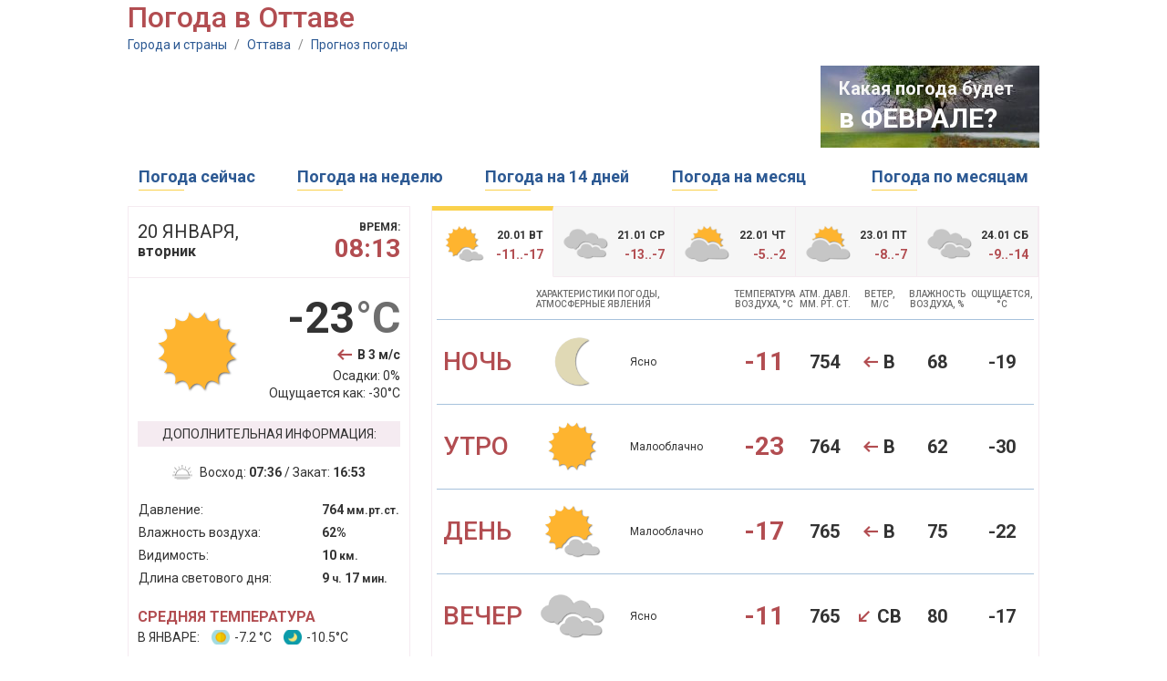

--- FILE ---
content_type: text/html;charset=UTF-8
request_url: http://kakonotam.ru/ottawa
body_size: 6469
content:
<!DOCTYPE html PUBLIC "-//W3C//DTD XHTML 1.0 Transitional//EN" "http://www.w3.org/TR/xhtml1/DTD/xhtml1-transitional.dtd"><html><head><meta name="google-site-verification" content="arbTdZwhRSDwzM2LJ2xRlVyq0lTqKayRV9Xv2drXEN8" /><meta name="yandex-verification" content="4ca39e951a7ed6d8" /><title>Погода в Оттаве</title><link href='https://fonts.googleapis.com/css?family=Roboto:400,500,100,300,700&subset=cyrillic,latin' rel='stylesheet' type='text/css' /><script>var chartsInitFunctions = [];</script><script src="https://ajax.googleapis.com/ajax/libs/jquery/1.7.2/jquery.min.js"></script><script type="text/javascript" src="http://cc.kakonotam.ru/js/functions.js?v=1.1"></script><script type="text/javascript" src="https://www.gstatic.com/charts/loader.js"></script><script type="text/javascript">	google.charts.load('current', {'language': 'us', 'packages':['corechart']});</script><link rel="icon" href="http://cc.kakonotam.ru/favicon.ico" type="image/x-icon" /><link rel="shortcut icon" href="/favicon.ico" type="image/ico" /><meta http-equiv="Content-Type" content="text/html; charset=utf8" /><meta name="keywords" content="погода в Оттаве, прогноз погоды, погода сейчас, погода по месяцам, 2026, 2025" /> <meta http-equiv="Pragma" content="no-cache" /><meta http-equiv="Expires" content="-1" /><link rel="stylesheet" type="text/css" href="http://cc.kakonotam.ru/main.css?v=1.1" /> </head><body><!-- 	<div id="header" class="v1">		<div class="black"></div>		<div id="logo" class="divCLick">			<div class="fl marine"></div>			<div class="fl">				<div class="title"><a href="/" class="ns">Погода для туристов</a></div>				<div class="title2">Подробный прогноз погоды на "Как оно там?"</div>			</div>		</div>	</div> --> 	<div id="center">











		<h1 class="title">Погода в Оттаве</h1>
		<div class="path">
			<a href="/">Города и страны</a> <span>/</span> 
			<a href="/ottawa">Оттава</a> <span>/</span>
			<a href="/ottawa">Прогноз погоды</a>
		</div>

		




















		<div class="mb15 oh">
			
			




<script async src="//pagead2.googlesyndication.com/pagead/js/adsbygoogle.js"></script>
<!-- kakonotam - 728x90 -->
<ins class="adsbygoogle"
     style="display:inline-block;width:728px;height:90px"
     data-ad-client="ca-pub-2527231214147379"
     data-ad-slot="9257017119"></ins>
<script>
(adsbygoogle = window.adsbygoogle || []).push({});
</script>


			
			<div class="fl"></div>
			<div id="nextMonth" class="ns"><div class="shadow"></div>
				<div class="line1">Какая погода будет</div>
				<div class="line2"><a href="/ottawa/february">в ФЕВРАЛЕ?</a></div>
			</div>

		</div>



		



















		<table id="menu" class="mb15 ns txt18">
			<tr>
				<td class="item divClick">
					<div><a href="/ottawa">Погода сейчас</a></div>
					<div class="line"></div>
				</td>
				<td></td>
				<td class="item divClick">
					<div><a href="/ottawa/week">Погода на неделю</a></div>
					<div class="line"></div>
				</td>
				<td></td>
				<td class="item divClick">
					<div><a href="/ottawa/14days">Погода на 14 дней</a></div>
					<div class="line"></div>
				</td>
				<td></td>
				<td class="item divClick">
					<div><a href="/ottawa/30days">Погода на месяц</a></div>
					<div class="line"></div>
				</td>
				<td></td>

				<td></td>
				<td class="item divClick">
					<div><a href="/ottawa/year">Погода по месяцам</a></div>
					<div class="line"></div>
				</td>
			</tr>
		</table>


		<div class="oh mb30">

			





















			<div id="current">
				<div class="dateTime oh">
					<div class="fl">
						<div class="date">20 января,</div>
						<div class="dow">вторник</div>
					</div>
					<div class="fr">
						<div class="time">время:</div>
						<div class="timeVal">08:13 </div>
					</div>
				</div>
				<div class="sep"></div>
				<div class="details">
					<div class="oh mb10">
						<div class="fl"><img src="http://cc.kakonotam.ru/i/icon/32.png"/></div>
						<div class="fr tar">
							<div class="dayTemp">-23<span>&deg;C</span></div>
							<div class="wind"><span id="wind7">В</span> 3 м/с</div>
							<div class="txt14 mb3">Осадки: 0%</div>
							<div class="txt14">Ощущается как: -30&deg;C</div>
						</div>
					</div>
  
					<div class="dividor mb20">Дополнительная информация:</div>

					<div class="tac mb20">
						<div class="sunRise">Восход: <span>07:36</span> / Закат: <span>16:53</span></div>
					</div>
					<table class="table tbl mb20">
						<tr>
							<td>Давление:</td>
							<td class="val">764 <span>мм.рт.ст.</span></td>
						</tr>
						<tr>
							<td>Влажность воздуха:</td>
							<td class="val">62%</td>
						</tr>
						<tr>
							<td>Видимость:</td>
							<td class="val">10 <span>км.</span></td>
						</tr>
						<tr>
							<td>Длина светового дня:</td>
							<td class="val">9 <span>ч.</span> 17 <span>мин.</span></td>
						</tr>
					</table>

					<div class="averagesTitle">Средняя температура</div>
					<div class="averages">в январе: <span class="day"> -7.2 &deg;C</span> <span class="night">-10.5&deg;C</span></div>

				</div>
			</div>

			

			
			





















			<div id="mainForecast">
				<div class="tabs oh ns">
				
					<div id="tab" class="first selected" val=1>
						<div class="tabInfo">
							<div class="fl"><img src="http://cc.kakonotam.ru/i/icon/34.png" /></div>
							<div class="fr tar">
								<div class="date">20.01 вт</div>
								<div class="temp">-11..-17</div>
							</div>
						</div>
					</div>
				
					<div id="tab" class="first" val=2>
						<div class="tabInfo">
							<div class="fl"><img src="http://cc.kakonotam.ru/i/icon/26.png" /></div>
							<div class="fr tar">
								<div class="date">21.01 ср</div>
								<div class="temp">-13..-7</div>
							</div>
						</div>
					</div>
				
					<div id="tab" class="first" val=3>
						<div class="tabInfo">
							<div class="fl"><img src="http://cc.kakonotam.ru/i/icon/28.png" /></div>
							<div class="fr tar">
								<div class="date">22.01 чт</div>
								<div class="temp">-5..-2</div>
							</div>
						</div>
					</div>
				
					<div id="tab" class="first" val=4>
						<div class="tabInfo">
							<div class="fl"><img src="http://cc.kakonotam.ru/i/icon/28.png" /></div>
							<div class="fr tar">
								<div class="date">23.01 пт</div>
								<div class="temp">-8..-7</div>
							</div>
						</div>
					</div>
				
					<div id="tab" class="first" val=5>
						<div class="tabInfo">
							<div class="fl"><img src="http://cc.kakonotam.ru/i/icon/26.png" /></div>
							<div class="fr tar">
								<div class="date">24.01 сб</div>
								<div class="temp">-9..-14</div>
							</div>
						</div>
					</div>

				</div>
				
				<div class="dayForecastPanel">
				
				<table id="dayForecast" tab="1" class="">
					<tr>
						<th></th>
						<th colspan="2" class="tal">характеристики погоды,<br/>атмосферные явления</th>
						<th>температура<br/>воздуха, &deg;C</th>
						<th>атм. давл.<br/>мм. рт. ст.</th>
						<th>ветер,<br/>м/c</th>
						<th>влажность<br/>воздуха, %</th>
						<th>ощущается,<br/>&deg;C</th>
					</tr>
					<tr><td colspan="8"><div class="sep"></div></td></tr>
					<tr>
						<td class="tod">НОЧЬ</td>
						<td class="icon"><img src="http://cc.kakonotam.ru/i/icon/31.png"/></td>
						<td class="descr">Ясно</td>
						<td class="temp">-11</td>
						<td class="pressure">754</td>
						<td class="wind"><span id="wind7">В</span></td>
						<td class="humidity">68</td>
						<td class="feels">-19</td>
					</tr>
					<tr><td colspan="8"><div class="sep"></div></td></tr>
					<tr>
						<td class="tod">УТРО</td>
						<td class="icon"><img src="http://cc.kakonotam.ru/i/icon/32.png"/></td>
						<td class="descr">Малооблачно</td>
						<td class="temp">-23</td>
						<td class="pressure">764</td>
						<td class="wind"><span id="wind7">В</span></td>
						<td class="humidity">62</td>
						<td class="feels">-30</td>
					</tr>
					<tr><td colspan="8"><div class="sep"></div></td></tr>
					<tr>
						<td class="tod">ДЕНЬ</td>
						<td class="icon"><img src="http://cc.kakonotam.ru/i/icon/34.png"/></td>
						<td class="descr">Малооблачно</td>
						<td class="temp">-17</td>
						<td class="pressure">765</td>
						<td class="wind"><span id="wind7">В</span></td>
						<td class="humidity">75</td>
						<td class="feels">-22</td>
					</tr>
					<tr><td colspan="8"><div class="sep"></div></td></tr>
					<tr>
						<td class="tod">ВЕЧЕР</td>
						<td class="icon"><img src="http://cc.kakonotam.ru/i/icon/26.png"/></td>
						<td class="descr">Ясно</td>
						<td class="temp">-11</td>
						<td class="pressure">765</td>
						<td class="wind"><span id="wind6">СВ</span></td>
						<td class="humidity">80</td>
						<td class="feels">-17</td>
					</tr>
				</table>
				
				<table id="dayForecast" tab="2" class="hidden">
					<tr>
						<th></th>
						<th colspan="2" class="tal">характеристики погоды,<br/>атмосферные явления</th>
						<th>температура<br/>воздуха, &deg;C</th>
						<th>атм. давл.<br/>мм. рт. ст.</th>
						<th>ветер,<br/>м/c</th>
						<th>влажность<br/>воздуха, %</th>
						<th>ощущается,<br/>&deg;C</th>
					</tr>
					<tr><td colspan="8"><div class="sep"></div></td></tr>
					<tr>
						<td class="tod">НОЧЬ</td>
						<td class="icon"><img src="http://cc.kakonotam.ru/i/icon/31.png"/></td>
						<td class="descr">Ясно</td>
						<td class="temp">-13</td>
						<td class="pressure">768</td>
						<td class="wind"><span id="wind6">СВ</span></td>
						<td class="humidity">75</td>
						<td class="feels">-21</td>
					</tr>
					<tr><td colspan="8"><div class="sep"></div></td></tr>
					<tr>
						<td class="tod">УТРО</td>
						<td class="icon"><img src="http://cc.kakonotam.ru/i/icon/26.png"/></td>
						<td class="descr">Пасмурно</td>
						<td class="temp">-10</td>
						<td class="pressure">767</td>
						<td class="wind"><span id="wind4">СЗ</span></td>
						<td class="humidity">80</td>
						<td class="feels">-16</td>
					</tr>
					<tr><td colspan="8"><div class="sep"></div></td></tr>
					<tr>
						<td class="tod">ДЕНЬ</td>
						<td class="icon"><img src="http://cc.kakonotam.ru/i/icon/26.png"/></td>
						<td class="descr">Пасмурно</td>
						<td class="temp">-7</td>
						<td class="pressure">765</td>
						<td class="wind"><span id="wind4">СЗ</span></td>
						<td class="humidity">84</td>
						<td class="feels">-14</td>
					</tr>
					<tr><td colspan="8"><div class="sep"></div></td></tr>
					<tr>
						<td class="tod">ВЕЧЕР</td>
						<td class="icon"><img src="http://cc.kakonotam.ru/i/icon/16.png"/></td>
						<td class="descr">Облачно,<br/> снег</td>
						<td class="temp">-6</td>
						<td class="pressure">759</td>
						<td class="wind"><span id="wind5">С</span></td>
						<td class="humidity">91</td>
						<td class="feels">-13</td>
					</tr>
				</table>
				
				<table id="dayForecast" tab="3" class="hidden">
					<tr>
						<th></th>
						<th colspan="2" class="tal">характеристики погоды,<br/>атмосферные явления</th>
						<th>температура<br/>воздуха, &deg;C</th>
						<th>атм. давл.<br/>мм. рт. ст.</th>
						<th>ветер,<br/>м/c</th>
						<th>влажность<br/>воздуха, %</th>
						<th>ощущается,<br/>&deg;C</th>
					</tr>
					<tr><td colspan="8"><div class="sep"></div></td></tr>
					<tr>
						<td class="tod">НОЧЬ</td>
						<td class="icon"><img src="http://cc.kakonotam.ru/i/icon/26.png"/></td>
						<td class="descr">Ясно</td>
						<td class="temp">-5</td>
						<td class="pressure">755</td>
						<td class="wind"><span id="wind6">СВ</span></td>
						<td class="humidity">92</td>
						<td class="feels">-12</td>
					</tr>
					<tr><td colspan="8"><div class="sep"></div></td></tr>
					<tr>
						<td class="tod">УТРО</td>
						<td class="icon"><img src="http://cc.kakonotam.ru/i/icon/28.png"/></td>
						<td class="descr">Облачно</td>
						<td class="temp">-3</td>
						<td class="pressure">756</td>
						<td class="wind"><span id="wind6">СВ</span></td>
						<td class="humidity">83</td>
						<td class="feels">-10</td>
					</tr>
					<tr><td colspan="8"><div class="sep"></div></td></tr>
					<tr>
						<td class="tod">ДЕНЬ</td>
						<td class="icon"><img src="http://cc.kakonotam.ru/i/icon/28.png"/></td>
						<td class="descr">Облачно</td>
						<td class="temp">-2</td>
						<td class="pressure">757</td>
						<td class="wind"><span id="wind7">В</span></td>
						<td class="humidity">75</td>
						<td class="feels">-8</td>
					</tr>
					<tr><td colspan="8"><div class="sep"></div></td></tr>
					<tr>
						<td class="tod">ВЕЧЕР</td>
						<td class="icon"><img src="http://cc.kakonotam.ru/i/icon/29.png"/></td>
						<td class="descr">Ясно</td>
						<td class="temp">-4</td>
						<td class="pressure">759</td>
						<td class="wind"><span id="wind7">В</span></td>
						<td class="humidity">66</td>
						<td class="feels">-10</td>
					</tr>
				</table>
				
				<table id="dayForecast" tab="4" class="hidden">
					<tr>
						<th></th>
						<th colspan="2" class="tal">характеристики погоды,<br/>атмосферные явления</th>
						<th>температура<br/>воздуха, &deg;C</th>
						<th>атм. давл.<br/>мм. рт. ст.</th>
						<th>ветер,<br/>м/c</th>
						<th>влажность<br/>воздуха, %</th>
						<th>ощущается,<br/>&deg;C</th>
					</tr>
					<tr><td colspan="8"><div class="sep"></div></td></tr>
					<tr>
						<td class="tod">НОЧЬ</td>
						<td class="icon"><img src="http://cc.kakonotam.ru/i/icon/27.png"/></td>
						<td class="descr">Ясно</td>
						<td class="temp">-8</td>
						<td class="pressure">758</td>
						<td class="wind"><span id="wind8">ЮВ</span></td>
						<td class="humidity">76</td>
						<td class="feels">-15</td>
					</tr>
					<tr><td colspan="8"><div class="sep"></div></td></tr>
					<tr>
						<td class="tod">УТРО</td>
						<td class="icon"><img src="http://cc.kakonotam.ru/i/icon/34.png"/></td>
						<td class="descr">Малооблачно</td>
						<td class="temp">-9</td>
						<td class="pressure">764</td>
						<td class="wind"><span id="wind7">В</span></td>
						<td class="humidity">82</td>
						<td class="feels">-16</td>
					</tr>
					<tr><td colspan="8"><div class="sep"></div></td></tr>
					<tr>
						<td class="tod">ДЕНЬ</td>
						<td class="icon"><img src="http://cc.kakonotam.ru/i/icon/28.png"/></td>
						<td class="descr">Облачно</td>
						<td class="temp">-7</td>
						<td class="pressure">765</td>
						<td class="wind"><span id="wind7">В</span></td>
						<td class="humidity">67</td>
						<td class="feels">-14</td>
					</tr>
					<tr><td colspan="8"><div class="sep"></div></td></tr>
					<tr>
						<td class="tod">ВЕЧЕР</td>
						<td class="icon"><img src="http://cc.kakonotam.ru/i/icon/26.png"/></td>
						<td class="descr">Ясно</td>
						<td class="temp">-8</td>
						<td class="pressure">767</td>
						<td class="wind"><span id="wind7">В</span></td>
						<td class="humidity">77</td>
						<td class="feels">-15</td>
					</tr>
				</table>
				
				<table id="dayForecast" tab="5" class="hidden">
					<tr>
						<th></th>
						<th colspan="2" class="tal">характеристики погоды,<br/>атмосферные явления</th>
						<th>температура<br/>воздуха, &deg;C</th>
						<th>атм. давл.<br/>мм. рт. ст.</th>
						<th>ветер,<br/>м/c</th>
						<th>влажность<br/>воздуха, %</th>
						<th>ощущается,<br/>&deg;C</th>
					</tr>
					<tr><td colspan="8"><div class="sep"></div></td></tr>
					<tr>
						<td class="tod">НОЧЬ</td>
						<td class="icon"><img src="http://cc.kakonotam.ru/i/icon/29.png"/></td>
						<td class="descr">Ясно</td>
						<td class="temp">-9</td>
						<td class="pressure">762</td>
						<td class="wind"><span id="wind7">В</span></td>
						<td class="humidity">83</td>
						<td class="feels">-15</td>
					</tr>
					<tr><td colspan="8"><div class="sep"></div></td></tr>
					<tr>
						<td class="tod">УТРО</td>
						<td class="icon"><img src="http://cc.kakonotam.ru/i/icon/34.png"/></td>
						<td class="descr">Малооблачно</td>
						<td class="temp">-16</td>
						<td class="pressure">775</td>
						<td class="wind"><span id="wind7">В</span></td>
						<td class="humidity">91</td>
						<td class="feels">-23</td>
					</tr>
					<tr><td colspan="8"><div class="sep"></div></td></tr>
					<tr>
						<td class="tod">ДЕНЬ</td>
						<td class="icon"><img src="http://cc.kakonotam.ru/i/icon/26.png"/></td>
						<td class="descr">Пасмурно</td>
						<td class="temp">-14</td>
						<td class="pressure">775</td>
						<td class="wind"><span id="wind7">В</span></td>
						<td class="humidity">76</td>
						<td class="feels">-21</td>
					</tr>
					<tr><td colspan="8"><div class="sep"></div></td></tr>
					<tr>
						<td class="tod">ВЕЧЕР</td>
						<td class="icon"><img src="http://cc.kakonotam.ru/i/icon/14.png"/></td>
						<td class="descr">Облачно,<br/> небольшой снег</td>
						<td class="temp">-12</td>
						<td class="pressure">767</td>
						<td class="wind"><span id="wind8">ЮВ</span></td>
						<td class="humidity">89</td>
						<td class="feels">-20</td>
					</tr>
				</table>

				</div>
			</div>

			
		</div>

		<div class="oh">
			<div id="left700">

				




<div class="mb30">

<!-- Yandex.RTB R-A-2176397-1 -->
<div id="yandex_rtb_R-A-2176397-1"></div>
<script type="text/javascript">
    (function(w, d, n, s, t) {
        w[n] = w[n] || [];
        w[n].push(function() {
            Ya.Context.AdvManager.render({
                blockId: "R-A-2176397-1",
                renderTo: "yandex_rtb_R-A-2176397-1",
                async: true
            });
        });
        t = d.getElementsByTagName("script")[0];
        s = d.createElement("script");
        s.type = "text/javascript";
        s.src = "//an.yandex.ru/system/context.js";
        s.async = true;
        t.parentNode.insertBefore(s, t);
    })(this, this.document, "yandexContextAsyncCallbacks");
</script>

</div>



				



















				<div id="blockTitle"><a href="/по_месяцам">Погода в Оттаве по месяцам</a></div>
				<div id="monthsPanel" class="mb30">
					<table id="months" class="tbl">
						<tr>
							<td class="item"><a href="/ottawa/january">Январь</a></td>
							<td class="sep"></td>
							<td class="item"><a href="/ottawa/april">Апрель</a></td>
							<td class="sep"></td>
							<td class="item"><a href="/ottawa/july">Июль</a></td>
							<td class="sep"></td>
							<td class="item"><a href="/ottawa/october">Октябрь</a></td>
						</tr>
						<tr>
							<td class="item"><a href="/ottawa/february">Февраль</a></td>
							<td class="sep"></td>
							<td class="item"><a href="/ottawa/may">Май</a></td>
							<td class="sep"></td>
							<td class="item"><a href="/ottawa/august">Август</a></td>
							<td class="sep"></td>
							<td class="item"><a href="/ottawa/november">Ноябрь</a></td>
						</tr>
						<tr>
							<td class="item"><a href="/ottawa/march">Март</a></td>
							<td class="sep"></td>
							<td class="item"><a href="/ottawa/june">Июнь</a></td>
							<td class="sep"></td>
							<td class="item"><a href="/ottawa/september">Сентябрь</a></td>
							<td class="sep"></td>
							<td class="item"><a href="/ottawa/december">Декабрь</a></td>
						</tr>
					</table>
				</div>


				


















<div id="blockTitle" class="mb15">Температура воздуха в Оттаве в январе, &deg;С</div>

<div id="years" class="ns mb10"><div>Данные за:</div> 

	<div class="year chartSwitch selected" fn="charts.buildAirTempDailyChart('dailyAirTempChart', dailyAirTempOptions2026)">2026</div>

	<div class="year chartSwitch" fn="charts.buildAirTempDailyChart('dailyAirTempChart', dailyAirTempOptions2025)">2025</div>

	<div class="year chartSwitch" fn="charts.buildAirTempDailyChart('dailyAirTempChart', dailyAirTempOptions2024)">2024</div>

	<div class="year chartSwitch" fn="charts.buildAirTempDailyChart('dailyAirTempChart', dailyAirTempOptions2023)">2023</div>

</div>

<div id="dailyAirTempChart" class="mb5" style="width: 665px; height: 350px"></div>

<div id="dailyAirTempChartDescr" class="chartTxt mb25">Данный график отображает дневную и ночную температуру воздуха в <span>январе 2026</span> года. Для текущего года мы отображаем на графике одновременно информацию за прошедшие дни и прогноз на ближайшее время. Прогноз отображается пунктирной линией.</div>

<script>

var dailyAirTempOptions2026 = {
		chartData: [[1,-14.5,true,-15.0,true],[2,-14.5,true,-25.5,true],[3,-12.0,true,-15.0,true],[4,-13.5,true,-19.0,true],[5,-14.0,true,-20.5,true],[6,-10.0,true,-13.0,true],[7,0.0,true,-4.5,true],[8,2.0,true,0.0,true],[9,2.5,true,-2.0,true],[10,-1.0,true,-2.5,true],[11,-1.0,true,0.0,true],[12,-1.5,true,-12.0,true],[13,1.0,true,-2.5,true],[14,3.0,true,1.5,true],[15,-11.0,true,-8.5,true],[16,-12.0,true,-17.0,true],[17,-0.5,true,-4.8,true],[18,-4.5,true,-10.0,true],[19,-5.5,true,-13.5,true],[20,-17.0,true,-13.0,true],[21,-7.0,false,-5.0,false],[22,-2.0,false,-8.0,false],[23,-7.0,false,-9.0,false],[24,-14.0,false,-18.0,false],[25,-21.0,false,-26.0,false],[26,-22.0,false,-26.0,false],[27,-16.0,false,-12.0,false],[28,-5.0,false,-8.0,false],[29,-12.0,false,-23.0,false],[30,-13.0,false,-10.0,false],[31,-13.0,false,-22.0,false]],
		certainty: true,
		minVal: -28,
		maxVal: 6,
		month: 'января',
		descr: 'Данный график отображает дневную и ночную температуру воздуха в <span>январе 2026</span> года. Для текущего года мы отображаем на графике одновременно информацию за прошедшие дни и прогноз на ближайшее время. Прогноз отображается пунктирной линией.',
		year: '2026'
};

var dailyAirTempOptions2025 = {
		chartData: [[1,1.0,0.5],[2,-1.0,-1.5],[3,-6.0,-5.5],[4,-9.0,-10.0],[5,-9.0,-10.0],[6,-9.0,-12.0],[7,-7.5,-10.0],[8,-12.5,-13.0],[9,-6.5,-13.0],[10,-7.0,-12.0],[11,-4.0,-7.5],[12,-3.0,-7.5],[13,-1.0,-5.0],[14,-4.0,-4.0],[15,-6.5,-9.5],[16,-4.5,-9.0],[17,-2.0,-8.0],[18,0.5,-1.5],[19,-10.5,-10.5],[20,-13.0,-14.0],[21,-12.0,-14.0],[22,-10.0,-15.5],[23,-7.0,-10.5],[24,-8.0,-11.5],[25,-8.0,-15.0],[26,-2.0,-4.0],[27,-1.5,-6.5],[28,-13.0,-10.0],[29,-8.0,-11.0],[30,-12.0,-16.5],[31,-3.5,-7.0]],
		certainty: false,
		minVal: -28,
		maxVal: 6,
		month: 'января',
		descr: 'Самая высокая температура воздуха днем в <span>январе 2025</span> года достигала <span>+1.0</span>&deg;C, самая низкая температура ночью за этот же период была <span>-16.5</span>&deg;C. При этом средние показатели дневной и ночной температуры за месяц составляли <span>-6.4</span>&deg;C и <span>-9.2</span>&deg;C соответственно.',
		year: '2025'
};

var dailyAirTempOptions2024 = {
		chartData: [[1,-3.5,-4.5],[2,0.0,-5.0],[3,1.5,-1.5],[4,-6.5,-3.5],[5,-4.5,-10.0],[6,-8.5,-7.0],[7,-5.5,-7.5],[8,-3.0,-10.5],[9,-5.5,-7.0],[10,2.0,2.5],[11,-8.0,-9.0],[12,-8.0,-13.5],[13,1.0,-3.0],[14,-5.5,-6.5],[15,-9.0,-12.5],[16,-8.5,-17.0],[17,-11.5,-21.0],[18,-8.5,-19.5],[19,-16.0,-21.0],[20,-11.5,-20.5],[21,-12.5,-20.0],[22,-3.0,-13.0],[23,-7.0,-6.5],[24,-7.5,-11.0],[25,0.0,-2.5],[26,0.5,-1.0],[27,0.0,0.0],[28,0.5,-2.0],[29,-1.5,-3.0],[30,-9.0,-9.0],[31,-1.5,-11.0]],
		certainty: false,
		minVal: -28,
		maxVal: 6,
		month: 'января',
		descr: 'Самая высокая температура воздуха днем в <span>январе 2024</span> года достигала <span>+2.0</span>&deg;C, самая низкая температура ночью за этот же период была <span>-21.0</span>&deg;C. При этом средние показатели дневной и ночной температуры за месяц составляли <span>-5.2</span>&deg;C и <span>-8.9</span>&deg;C соответственно.',
		year: '2024'
};

var dailyAirTempOptions2023 = {
		chartData: [[1,2.5,2.5],[2,3.5,0.5],[3,1.5,0.0],[4,1.0,1.0],[5,-2.0,-3.5],[6,1.5,0.0],[7,-3.5,-4.5],[8,-5.5,-9.0],[9,-2.0,-4.5],[10,-4.5,-9.5],[11,-6.5,-9.0],[12,-3.0,-7.0],[13,-4.0,-0.5],[14,-6.0,-11.0],[15,-3.5,-17.5],[16,-6.0,-18.5],[17,-2.0,-9.5],[18,1.0,-1.0],[19,-1.5,-4.5],[20,-1.5,-3.5],[21,-3.0,-6.0],[22,0.5,-3.5],[23,-0.5,-2.0],[24,0.5,-2.0],[25,-8.0,-9.5],[26,-4.0,-6.0],[27,-8.5,-12.0],[28,-0.5,-2.0],[29,-12.0,-17.0],[30,-8.5,-22.0],[31,-4.5,-11.0]],
		certainty: false,
		minVal: -28,
		maxVal: 6,
		month: 'января',
		descr: 'Самая высокая температура воздуха днем в <span>январе 2023</span> года достигала <span>+3.5</span>&deg;C, самая низкая температура ночью за этот же период была <span>-22.0</span>&deg;C. При этом средние показатели дневной и ночной температуры за месяц составляли <span>-2.9</span>&deg;C и <span>-6.5</span>&deg;C соответственно.',
		year: '2023'
};

chartsInitFunctions.push("charts.buildAirTempDailyChart('dailyAirTempChart', dailyAirTempOptions2026)");
</script>


				
				


















<div id="blockTitle" class="mb15"><a href="/ottawa/year">Температура воздуха в Оттаве по месяцам, &deg;С</a></div>

<div id="monthlyAirTempChart" class="mb5" style="width: 665px; height: 350px"></div>

<div class="chartTxt mb25">На диаграмме выше отображаются усредненные значения дневной и ночной температуры воздуха за каждый месяц. Для расчетов мы использовали ежедневные показатели температур в каждом месяце за последние 5 лет.</div>

<script>
var monthlyAirTempOptions = {
	chartData : [[{v:1,f:'Январь'},-7.2,-10.5],[{v:2,f:'Февраль'},-5.9,-10.3],[{v:3,f:'Март'},-0.1,-4.8],[{v:4,f:'Апрель'},8.2,2.2],[{v:5,f:'Май'},17.3,9.5],[{v:6,f:'Июнь'},22.1,14.1],[{v:7,f:'Июль'},25.8,17.1],[{v:8,f:'Август'},24.7,16.1],[{v:9,f:'Сентябрь'},20.4,12.6],[{v:10,f:'Октябрь'},12.6,7.2],[{v:11,f:'Ноябрь'},3.9,0.2],[{v:12,f:'Декабрь'},-2.9,-5.5]]
};
chartsInitFunctions.push("charts.buildAirTempMonthlyChart('monthlyAirTempChart', monthlyAirTempOptions)");
</script>









				

				




<div class="mb30">

<!-- Yandex.RTB R-A-2176397-2 -->
<div id="yandex_rtb_R-A-2176397-2"></div>
<script type="text/javascript">
    (function(w, d, n, s, t) {
        w[n] = w[n] || [];
        w[n].push(function() {
            Ya.Context.AdvManager.render({
                blockId: "R-A-2176397-2",
                renderTo: "yandex_rtb_R-A-2176397-2",
                async: true
            });
        });
        t = d.getElementsByTagName("script")[0];
        s = d.createElement("script");
        s.type = "text/javascript";
        s.src = "//an.yandex.ru/system/context.js";
        s.async = true;
        t.parentNode.insertBefore(s, t);
    })(this, this.document, "yandexContextAsyncCallbacks");
</script>

</div>




			</div>
			<div id="right300">

				




















				<div id="blockTitle" class="mb15">Подробнее о погоде в Оттаве</div>
				<table id="topMonths" class="mb30">

					<tr><td colspan="3" class="title">Самые солнечные месяцы</td></tr>
					<tr>
						<td class="icon"><img src="http://cc.kakonotam.ru/i/top-sunny.png" /></td>
						<td class="txt">

							<div><a href="/ottawa/july">Июль</a></div>

							<div><a href="/ottawa/august">Август</a></div>

							<div><a href="/ottawa/june">Июнь</a></div>

						</td>
						<td class="val">

							<div>14 <span>&deg;C</span></div>

							<div>14 <span>&deg;C</span></div>

							<div>12 <span>&deg;C</span></div>

						</td>
					</tr>
					<tr><td colspan="3"><div class="sep"></div></td></tr>


					<tr><td colspan="3" class="title">Самые теплые месяцы</td></tr>
					<tr>
						<td class="icon"><img src="http://cc.kakonotam.ru/i/top-warm.png" /></td>
						<td class="txt">

							<div><a href="/ottawa/july">Июль</a></div>

							<div><a href="/ottawa/august">Август</a></div>

							<div><a href="/ottawa/june">Июнь</a></div>

						</td>
						<td class="val">

							<div>25.8 <span>&deg;C</span></div>

							<div>24.7 <span>&deg;C</span></div>

							<div>22.1 <span>&deg;C</span></div>

						</td>
					</tr>
					<tr><td colspan="3"><div class="sep"></div></td></tr>



					<tr><td colspan="3" class="title">Самые холодные месяцы</td></tr>
					<tr>
						<td class="icon"><img src="http://cc.kakonotam.ru/i/top-cold.png" /></td>
						<td class="txt">

							<div><a href="/ottawa/january">Январь</a></div>

							<div><a href="/ottawa/february">Февраль</a></div>

							<div><a href="/ottawa/december">Декабрь</a></div>

						</td>
						<td class="val">

							<div>-7.2 <span>&deg;C</span></div>

							<div>-5.9 <span>&deg;C</span></div>

							<div>-2.9 <span>&deg;C</span></div>

						</td>
					</tr>
					<tr><td colspan="3"><div class="sep"></div></td></tr>


					<tr><td colspan="3" class="title">Самые дождливые месяцы</td></tr>
					<tr>
						<td class="icon"><img src="http://cc.kakonotam.ru/i/top-rainy.png" /></td>
						<td class="txt">

							<div><a href="/ottawa/june">Июнь</a></div>

							<div><a href="/ottawa/august">Август</a></div>

							<div><a href="/ottawa/october">Октябрь</a></div>

						</td>
						<td class="val">

							<div>5 <span>дней</span></div>

							<div>5 <span>дней</span></div>

							<div>5 <span>дней</span></div>

						</td>
					</tr>

				</table>


				




<div class="mb30">

<script async src="//pagead2.googlesyndication.com/pagead/js/adsbygoogle.js"></script>
<!-- kakonotam - horizontal -1 -->
<ins class="adsbygoogle"
     style="display:block"
     data-ad-client="ca-pub-2527231214147379"
     data-ad-slot="1559270740"
     data-ad-format="auto"
     data-full-width-responsive="true"></ins>
<script>
(adsbygoogle = window.adsbygoogle || []).push({});
</script>

</div>


	
			</div>
		</div>
			
			




	</div>	<div id="footer">		<div class="line1"></div>		<div class="line2">Погода для туристов на "Как оно там?"</div>		<div class="line3">Прогноз погоды на месяц вперед, статистика, анализ, история погоды за три года</div>	</div><!-- Global site tag (gtag.js) - Google Analytics --><script async src="https://www.googletagmanager.com/gtag/js?id=UA-20929912-16"></script><script>  window.dataLayer = window.dataLayer || [];  function gtag(){dataLayer.push(arguments);}  gtag('js', new Date());  gtag('config', 'UA-20929912-16');</script><!-- Yandex.Metrika counter --><script type="text/javascript" >   (function(m,e,t,r,i,k,a){m[i]=m[i]||function(){(m[i].a=m[i].a||[]).push(arguments)};   m[i].l=1*new Date();k=e.createElement(t),a=e.getElementsByTagName(t)[0],k.async=1,k.src=r,a.parentNode.insertBefore(k,a)})   (window, document, "script", "https://mc.yandex.ru/metrika/tag.js", "ym");   ym(51596570, "init", {        id:51596570,        clickmap:true,        trackLinks:true,        accurateTrackBounce:true   });</script><noscript><div><img src="https://mc.yandex.ru/watch/51596570" style="position:absolute; left:-9999px;" alt="" /></div></noscript><!-- /Yandex.Metrika counter --></body></html>

--- FILE ---
content_type: text/html; charset=utf-8
request_url: https://www.google.com/recaptcha/api2/aframe
body_size: 264
content:
<!DOCTYPE HTML><html><head><meta http-equiv="content-type" content="text/html; charset=UTF-8"></head><body><script nonce="f1wyKofKyig7lgoNht7GIQ">/** Anti-fraud and anti-abuse applications only. See google.com/recaptcha */ try{var clients={'sodar':'https://pagead2.googlesyndication.com/pagead/sodar?'};window.addEventListener("message",function(a){try{if(a.source===window.parent){var b=JSON.parse(a.data);var c=clients[b['id']];if(c){var d=document.createElement('img');d.src=c+b['params']+'&rc='+(localStorage.getItem("rc::a")?sessionStorage.getItem("rc::b"):"");window.document.body.appendChild(d);sessionStorage.setItem("rc::e",parseInt(sessionStorage.getItem("rc::e")||0)+1);localStorage.setItem("rc::h",'1768914785126');}}}catch(b){}});window.parent.postMessage("_grecaptcha_ready", "*");}catch(b){}</script></body></html>